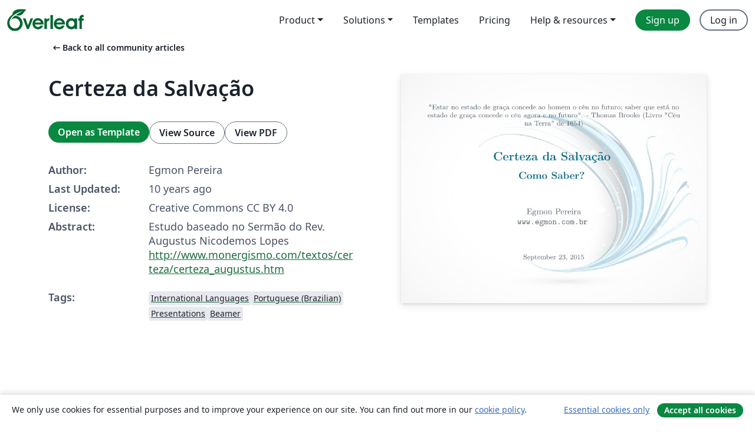

--- FILE ---
content_type: text/html; charset=utf-8
request_url: https://www.overleaf.com/articles/certeza-da-salvacao/sxrzxsvgvzdm
body_size: 16740
content:
<!DOCTYPE html><html lang="en"><head><title translate="no">Certeza da Salvação - Overleaf, Online LaTeX Editor</title><meta name="twitter:title" content="Certeza da Salvação"><meta name="og:title" content="Certeza da Salvação"><meta name="description" content="Estudo baseado no Sermão do Rev. Augustus Nicodemos Lopes
http://www.monergismo.com/textos/certeza/certeza_augustus.htm"><meta itemprop="description" content="Estudo baseado no Sermão do Rev. Augustus Nicodemos Lopes
http://www.monergismo.com/textos/certeza/certeza_augustus.htm"><meta itemprop="image" content="https://writelatex.s3.amazonaws.com/published_ver/2312.jpeg?X-Amz-Expires=14400&amp;X-Amz-Date=20260130T114751Z&amp;X-Amz-Algorithm=AWS4-HMAC-SHA256&amp;X-Amz-Credential=AKIAWJBOALPNFPV7PVH5/20260130/us-east-1/s3/aws4_request&amp;X-Amz-SignedHeaders=host&amp;X-Amz-Signature=dc4e30689d861d7bb53a49c378f98ab0ffbef4b960c64afda261b5b491d18489"><meta name="image" content="https://writelatex.s3.amazonaws.com/published_ver/2312.jpeg?X-Amz-Expires=14400&amp;X-Amz-Date=20260130T114751Z&amp;X-Amz-Algorithm=AWS4-HMAC-SHA256&amp;X-Amz-Credential=AKIAWJBOALPNFPV7PVH5/20260130/us-east-1/s3/aws4_request&amp;X-Amz-SignedHeaders=host&amp;X-Amz-Signature=dc4e30689d861d7bb53a49c378f98ab0ffbef4b960c64afda261b5b491d18489"><meta itemprop="name" content="Overleaf, the Online LaTeX Editor"><meta name="twitter:card" content="summary"><meta name="twitter:site" content="@overleaf"><meta name="twitter:description" content="An online LaTeX editor that’s easy to use. No installation, real-time collaboration, version control, hundreds of LaTeX templates, and more."><meta name="twitter:image" content="https://cdn.overleaf.com/img/ol-brand/overleaf_og_logo.png"><meta property="fb:app_id" content="400474170024644"><meta property="og:description" content="An online LaTeX editor that’s easy to use. No installation, real-time collaboration, version control, hundreds of LaTeX templates, and more."><meta property="og:image" content="https://cdn.overleaf.com/img/ol-brand/overleaf_og_logo.png"><meta property="og:type" content="website"><meta name="viewport" content="width=device-width, initial-scale=1.0, user-scalable=yes"><link rel="icon" sizes="32x32" href="https://cdn.overleaf.com/favicon-32x32.png"><link rel="icon" sizes="16x16" href="https://cdn.overleaf.com/favicon-16x16.png"><link rel="icon" href="https://cdn.overleaf.com/favicon.svg" type="image/svg+xml"><link rel="apple-touch-icon" href="https://cdn.overleaf.com/apple-touch-icon.png"><link rel="mask-icon" href="https://cdn.overleaf.com/mask-favicon.svg" color="#046530"><link rel="canonical" href="https://www.overleaf.com/articles/certeza-da-salvacao/sxrzxsvgvzdm"><link rel="manifest" href="https://cdn.overleaf.com/web.sitemanifest"><link rel="stylesheet" href="https://cdn.overleaf.com/stylesheets/main-style-1797d3b86e72e3b71ba5.css" id="main-stylesheet"><link rel="alternate" href="https://www.overleaf.com/articles/certeza-da-salvacao/sxrzxsvgvzdm" hreflang="en"><link rel="alternate" href="https://cs.overleaf.com/articles/certeza-da-salvacao/sxrzxsvgvzdm" hreflang="cs"><link rel="alternate" href="https://es.overleaf.com/articles/certeza-da-salvacao/sxrzxsvgvzdm" hreflang="es"><link rel="alternate" href="https://pt.overleaf.com/articles/certeza-da-salvacao/sxrzxsvgvzdm" hreflang="pt"><link rel="alternate" href="https://fr.overleaf.com/articles/certeza-da-salvacao/sxrzxsvgvzdm" hreflang="fr"><link rel="alternate" href="https://de.overleaf.com/articles/certeza-da-salvacao/sxrzxsvgvzdm" hreflang="de"><link rel="alternate" href="https://sv.overleaf.com/articles/certeza-da-salvacao/sxrzxsvgvzdm" hreflang="sv"><link rel="alternate" href="https://tr.overleaf.com/articles/certeza-da-salvacao/sxrzxsvgvzdm" hreflang="tr"><link rel="alternate" href="https://it.overleaf.com/articles/certeza-da-salvacao/sxrzxsvgvzdm" hreflang="it"><link rel="alternate" href="https://cn.overleaf.com/articles/certeza-da-salvacao/sxrzxsvgvzdm" hreflang="zh-CN"><link rel="alternate" href="https://no.overleaf.com/articles/certeza-da-salvacao/sxrzxsvgvzdm" hreflang="no"><link rel="alternate" href="https://ru.overleaf.com/articles/certeza-da-salvacao/sxrzxsvgvzdm" hreflang="ru"><link rel="alternate" href="https://da.overleaf.com/articles/certeza-da-salvacao/sxrzxsvgvzdm" hreflang="da"><link rel="alternate" href="https://ko.overleaf.com/articles/certeza-da-salvacao/sxrzxsvgvzdm" hreflang="ko"><link rel="alternate" href="https://ja.overleaf.com/articles/certeza-da-salvacao/sxrzxsvgvzdm" hreflang="ja"><link rel="preload" href="https://cdn.overleaf.com/js/en-json-ce4e042807bbfc9fa2cd.js" as="script" nonce="o4+6makvwxWY4yTVBLBT+w=="><script type="text/javascript" nonce="o4+6makvwxWY4yTVBLBT+w==" id="ga-loader" data-ga-token="UA-112092690-1" data-ga-token-v4="G-RV4YBCCCWJ" data-cookie-domain=".overleaf.com" data-session-analytics-id="c1d9f55e-12cc-43f8-9420-85f901fa1694">var gaSettings = document.querySelector('#ga-loader').dataset;
var gaid = gaSettings.gaTokenV4;
var gaToken = gaSettings.gaToken;
var cookieDomain = gaSettings.cookieDomain;
var sessionAnalyticsId = gaSettings.sessionAnalyticsId;
if(gaid) {
    var additionalGaConfig = sessionAnalyticsId ? { 'user_id': sessionAnalyticsId } : {};
    window.dataLayer = window.dataLayer || [];
    function gtag(){
        dataLayer.push(arguments);
    }
    gtag('js', new Date());
    gtag('config', gaid, { 'anonymize_ip': true, ...additionalGaConfig });
}
if (gaToken) {
    window.ga = window.ga || function () {
        (window.ga.q = window.ga.q || []).push(arguments);
    }, window.ga.l = 1 * new Date();
}
var loadGA = window.olLoadGA = function() {
    if (gaid) {
        var s = document.createElement('script');
        s.setAttribute('async', 'async');
        s.setAttribute('src', 'https://www.googletagmanager.com/gtag/js?id=' + gaid);
        document.querySelector('head').append(s);
    } 
    if (gaToken) {
        (function(i,s,o,g,r,a,m){i['GoogleAnalyticsObject']=r;i[r]=i[r]||function(){
        (i[r].q=i[r].q||[]).push(arguments)},i[r].l=1*new Date();a=s.createElement(o),
        m=s.getElementsByTagName(o)[0];a.async=1;a.src=g;m.parentNode.insertBefore(a,m)
        })(window,document,'script','//www.google-analytics.com/analytics.js','ga');
        ga('create', gaToken, cookieDomain.replace(/^\./, ""));
        ga('set', 'anonymizeIp', true);
        if (sessionAnalyticsId) {
            ga('set', 'userId', sessionAnalyticsId);
        }
        ga('send', 'pageview');
    }
};
// Check if consent given (features/cookie-banner)
var oaCookie = document.cookie.split('; ').find(function(cookie) {
    return cookie.startsWith('oa=');
});
if(oaCookie) {
    var oaCookieValue = oaCookie.split('=')[1];
    if(oaCookieValue === '1') {
        loadGA();
    }
}
</script><meta name="ol-csrfToken" content="8y9ArdRC-8JXr8xViuDQ8biYJS64aLXwzQjI"><meta name="ol-baseAssetPath" content="https://cdn.overleaf.com/"><meta name="ol-mathJaxPath" content="/js/libs/mathjax-3.2.2/es5/tex-svg-full.js"><meta name="ol-dictionariesRoot" content="/js/dictionaries/0.0.3/"><meta name="ol-usersEmail" content=""><meta name="ol-ab" data-type="json" content="{}"><meta name="ol-user_id"><meta name="ol-i18n" data-type="json" content="{&quot;currentLangCode&quot;:&quot;en&quot;}"><meta name="ol-ExposedSettings" data-type="json" content="{&quot;isOverleaf&quot;:true,&quot;appName&quot;:&quot;Overleaf&quot;,&quot;adminEmail&quot;:&quot;support@overleaf.com&quot;,&quot;dropboxAppName&quot;:&quot;Overleaf&quot;,&quot;ieeeBrandId&quot;:15,&quot;hasAffiliationsFeature&quot;:true,&quot;hasSamlFeature&quot;:true,&quot;samlInitPath&quot;:&quot;/saml/ukamf/init&quot;,&quot;hasLinkUrlFeature&quot;:true,&quot;hasLinkedProjectFileFeature&quot;:true,&quot;hasLinkedProjectOutputFileFeature&quot;:true,&quot;siteUrl&quot;:&quot;https://www.overleaf.com&quot;,&quot;emailConfirmationDisabled&quot;:false,&quot;maxEntitiesPerProject&quot;:2000,&quot;maxUploadSize&quot;:52428800,&quot;projectUploadTimeout&quot;:120000,&quot;recaptchaSiteKey&quot;:&quot;6LebiTwUAAAAAMuPyjA4pDA4jxPxPe2K9_ndL74Q&quot;,&quot;recaptchaDisabled&quot;:{&quot;invite&quot;:true,&quot;login&quot;:false,&quot;passwordReset&quot;:false,&quot;register&quot;:false,&quot;addEmail&quot;:false},&quot;textExtensions&quot;:[&quot;tex&quot;,&quot;latex&quot;,&quot;sty&quot;,&quot;cls&quot;,&quot;bst&quot;,&quot;bib&quot;,&quot;bibtex&quot;,&quot;txt&quot;,&quot;tikz&quot;,&quot;mtx&quot;,&quot;rtex&quot;,&quot;md&quot;,&quot;asy&quot;,&quot;lbx&quot;,&quot;bbx&quot;,&quot;cbx&quot;,&quot;m&quot;,&quot;lco&quot;,&quot;dtx&quot;,&quot;ins&quot;,&quot;ist&quot;,&quot;def&quot;,&quot;clo&quot;,&quot;ldf&quot;,&quot;rmd&quot;,&quot;lua&quot;,&quot;gv&quot;,&quot;mf&quot;,&quot;yml&quot;,&quot;yaml&quot;,&quot;lhs&quot;,&quot;mk&quot;,&quot;xmpdata&quot;,&quot;cfg&quot;,&quot;rnw&quot;,&quot;ltx&quot;,&quot;inc&quot;],&quot;editableFilenames&quot;:[&quot;latexmkrc&quot;,&quot;.latexmkrc&quot;,&quot;makefile&quot;,&quot;gnumakefile&quot;],&quot;validRootDocExtensions&quot;:[&quot;tex&quot;,&quot;Rtex&quot;,&quot;ltx&quot;,&quot;Rnw&quot;],&quot;fileIgnorePattern&quot;:&quot;**/{{__MACOSX,.git,.texpadtmp,.R}{,/**},.!(latexmkrc),*.{dvi,aux,log,toc,out,pdfsync,synctex,synctex(busy),fdb_latexmk,fls,nlo,ind,glo,gls,glg,bbl,blg,doc,docx,gz,swp}}&quot;,&quot;sentryAllowedOriginRegex&quot;:&quot;^(https://[a-z]+\\\\.overleaf.com|https://cdn.overleaf.com|https://compiles.overleafusercontent.com)/&quot;,&quot;sentryDsn&quot;:&quot;https://4f0989f11cb54142a5c3d98b421b930a@app.getsentry.com/34706&quot;,&quot;sentryEnvironment&quot;:&quot;production&quot;,&quot;sentryRelease&quot;:&quot;eb6a02eeb6186a130ed7b7b0233256e1d7dde805&quot;,&quot;hotjarId&quot;:&quot;5148484&quot;,&quot;hotjarVersion&quot;:&quot;6&quot;,&quot;enableSubscriptions&quot;:true,&quot;gaToken&quot;:&quot;UA-112092690-1&quot;,&quot;gaTokenV4&quot;:&quot;G-RV4YBCCCWJ&quot;,&quot;propensityId&quot;:&quot;propensity-001384&quot;,&quot;cookieDomain&quot;:&quot;.overleaf.com&quot;,&quot;templateLinks&quot;:[{&quot;name&quot;:&quot;Journal articles&quot;,&quot;url&quot;:&quot;/gallery/tagged/academic-journal&quot;,&quot;trackingKey&quot;:&quot;academic-journal&quot;},{&quot;name&quot;:&quot;Books&quot;,&quot;url&quot;:&quot;/gallery/tagged/book&quot;,&quot;trackingKey&quot;:&quot;book&quot;},{&quot;name&quot;:&quot;Formal letters&quot;,&quot;url&quot;:&quot;/gallery/tagged/formal-letter&quot;,&quot;trackingKey&quot;:&quot;formal-letter&quot;},{&quot;name&quot;:&quot;Assignments&quot;,&quot;url&quot;:&quot;/gallery/tagged/homework&quot;,&quot;trackingKey&quot;:&quot;homework-assignment&quot;},{&quot;name&quot;:&quot;Posters&quot;,&quot;url&quot;:&quot;/gallery/tagged/poster&quot;,&quot;trackingKey&quot;:&quot;poster&quot;},{&quot;name&quot;:&quot;Presentations&quot;,&quot;url&quot;:&quot;/gallery/tagged/presentation&quot;,&quot;trackingKey&quot;:&quot;presentation&quot;},{&quot;name&quot;:&quot;Reports&quot;,&quot;url&quot;:&quot;/gallery/tagged/report&quot;,&quot;trackingKey&quot;:&quot;lab-report&quot;},{&quot;name&quot;:&quot;CVs and résumés&quot;,&quot;url&quot;:&quot;/gallery/tagged/cv&quot;,&quot;trackingKey&quot;:&quot;cv&quot;},{&quot;name&quot;:&quot;Theses&quot;,&quot;url&quot;:&quot;/gallery/tagged/thesis&quot;,&quot;trackingKey&quot;:&quot;thesis&quot;},{&quot;name&quot;:&quot;view_all&quot;,&quot;url&quot;:&quot;/latex/templates&quot;,&quot;trackingKey&quot;:&quot;view-all&quot;}],&quot;labsEnabled&quot;:true,&quot;wikiEnabled&quot;:true,&quot;templatesEnabled&quot;:true,&quot;cioWriteKey&quot;:&quot;2530db5896ec00db632a&quot;,&quot;cioSiteId&quot;:&quot;6420c27bb72163938e7d&quot;,&quot;linkedInInsightsPartnerId&quot;:&quot;7472905&quot;}"><meta name="ol-splitTestVariants" data-type="json" content="{&quot;hotjar-marketing&quot;:&quot;default&quot;}"><meta name="ol-splitTestInfo" data-type="json" content="{&quot;hotjar-marketing&quot;:{&quot;phase&quot;:&quot;release&quot;,&quot;badgeInfo&quot;:{&quot;tooltipText&quot;:&quot;&quot;,&quot;url&quot;:&quot;&quot;}}}"><meta name="ol-algolia" data-type="json" content="{&quot;appId&quot;:&quot;SK53GL4JLY&quot;,&quot;apiKey&quot;:&quot;9ac63d917afab223adbd2cd09ad0eb17&quot;,&quot;indexes&quot;:{&quot;wiki&quot;:&quot;learn-wiki&quot;,&quot;gallery&quot;:&quot;gallery-production&quot;}}"><meta name="ol-isManagedAccount" data-type="boolean"><meta name="ol-shouldLoadHotjar" data-type="boolean"></head><body class="website-redesign" data-theme="default"><a class="skip-to-content" href="#main-content">Skip to content</a><nav class="navbar navbar-default navbar-main navbar-expand-lg website-redesign-navbar" aria-label="Primary"><div class="container-fluid navbar-container"><div class="navbar-header"><a class="navbar-brand" href="/" aria-label="Overleaf"><div class="navbar-logo"></div></a></div><button class="navbar-toggler collapsed" id="navbar-toggle-btn" type="button" data-bs-toggle="collapse" data-bs-target="#navbar-main-collapse" aria-controls="navbar-main-collapse" aria-expanded="false" aria-label="Toggle Navigation"><span class="material-symbols" aria-hidden="true" translate="no">menu</span></button><div class="navbar-collapse collapse" id="navbar-main-collapse"><ul class="nav navbar-nav navbar-right ms-auto" role="menubar"><!-- loop over header_extras--><li class="dropdown subdued" role="none"><button class="dropdown-toggle" aria-haspopup="true" aria-expanded="false" data-bs-toggle="dropdown" role="menuitem" event-tracking="menu-expand" event-tracking-mb="true" event-tracking-trigger="click" event-segmentation="{&quot;item&quot;:&quot;product&quot;,&quot;location&quot;:&quot;top-menu&quot;}">Product</button><ul class="dropdown-menu dropdown-menu-end" role="menu"><li role="none"><a class="dropdown-item" role="menuitem" href="/about/features-overview" event-tracking="menu-click" event-tracking-mb="true" event-tracking-trigger="click" event-segmentation='{"item":"premium-features","location":"top-menu"}'>Features</a></li><li role="none"><a class="dropdown-item" role="menuitem" href="/about/ai-features" event-tracking="menu-click" event-tracking-mb="true" event-tracking-trigger="click" event-segmentation='{"item":"ai-features","location":"top-menu"}'>AI</a></li></ul></li><li class="dropdown subdued" role="none"><button class="dropdown-toggle" aria-haspopup="true" aria-expanded="false" data-bs-toggle="dropdown" role="menuitem" event-tracking="menu-expand" event-tracking-mb="true" event-tracking-trigger="click" event-segmentation="{&quot;item&quot;:&quot;solutions&quot;,&quot;location&quot;:&quot;top-menu&quot;}">Solutions</button><ul class="dropdown-menu dropdown-menu-end" role="menu"><li role="none"><a class="dropdown-item" role="menuitem" href="/for/enterprises" event-tracking="menu-click" event-tracking-mb="true" event-tracking-trigger="click" event-segmentation='{"item":"enterprises","location":"top-menu"}'>For business</a></li><li role="none"><a class="dropdown-item" role="menuitem" href="/for/universities" event-tracking="menu-click" event-tracking-mb="true" event-tracking-trigger="click" event-segmentation='{"item":"universities","location":"top-menu"}'>For universities</a></li><li role="none"><a class="dropdown-item" role="menuitem" href="/for/government" event-tracking="menu-click" event-tracking-mb="true" event-tracking-trigger="click" event-segmentation='{"item":"government","location":"top-menu"}'>For government</a></li><li role="none"><a class="dropdown-item" role="menuitem" href="/for/publishers" event-tracking="menu-click" event-tracking-mb="true" event-tracking-trigger="click" event-segmentation='{"item":"publishers","location":"top-menu"}'>For publishers</a></li><li role="none"><a class="dropdown-item" role="menuitem" href="/about/customer-stories" event-tracking="menu-click" event-tracking-mb="true" event-tracking-trigger="click" event-segmentation='{"item":"customer-stories","location":"top-menu"}'>Customer stories</a></li></ul></li><li class="subdued" role="none"><a class="nav-link subdued" role="menuitem" href="/latex/templates" event-tracking="menu-click" event-tracking-mb="true" event-tracking-trigger="click" event-segmentation='{"item":"templates","location":"top-menu"}'>Templates</a></li><li class="subdued" role="none"><a class="nav-link subdued" role="menuitem" href="/user/subscription/plans" event-tracking="menu-click" event-tracking-mb="true" event-tracking-trigger="click" event-segmentation='{"item":"pricing","location":"top-menu"}'>Pricing</a></li><li class="dropdown subdued nav-item-help" role="none"><button class="dropdown-toggle" aria-haspopup="true" aria-expanded="false" data-bs-toggle="dropdown" role="menuitem" event-tracking="menu-expand" event-tracking-mb="true" event-tracking-trigger="click" event-segmentation="{&quot;item&quot;:&quot;help-and-resources&quot;,&quot;location&quot;:&quot;top-menu&quot;}">Help & resources</button><ul class="dropdown-menu dropdown-menu-end" role="menu"><li role="none"><a class="dropdown-item" role="menuitem" href="/learn" event-tracking="menu-click" event-tracking-mb="true" event-tracking-trigger="click" event-segmentation='{"item":"learn","location":"top-menu"}'>Documentation</a></li><li role="none"><a class="dropdown-item" role="menuitem" href="/for/community/resources" event-tracking="menu-click" event-tracking-mb="true" event-tracking-trigger="click" event-segmentation='{"item":"help-guides","location":"top-menu"}'>Help guides</a></li><li role="none"><a class="dropdown-item" role="menuitem" href="/about/why-latex" event-tracking="menu-click" event-tracking-mb="true" event-tracking-trigger="click" event-segmentation='{"item":"why-latex","location":"top-menu"}'>Why LaTeX?</a></li><li role="none"><a class="dropdown-item" role="menuitem" href="/blog" event-tracking="menu-click" event-tracking-mb="true" event-tracking-trigger="click" event-segmentation='{"item":"blog","location":"top-menu"}'>Blog</a></li><li role="none"><a class="dropdown-item" role="menuitem" data-ol-open-contact-form-modal="contact-us" data-bs-target="#contactUsModal" href data-bs-toggle="modal" event-tracking="menu-click" event-tracking-mb="true" event-tracking-trigger="click" event-segmentation='{"item":"contact","location":"top-menu"}'><span>Contact us</span></a></li></ul></li><!-- logged out--><!-- register link--><li class="primary" role="none"><a class="nav-link" role="menuitem" href="/register" event-tracking="menu-click" event-tracking-action="clicked" event-tracking-trigger="click" event-tracking-mb="true" event-segmentation='{"page":"/articles/certeza-da-salvacao/sxrzxsvgvzdm","item":"register","location":"top-menu"}'>Sign up</a></li><!-- login link--><li role="none"><a class="nav-link" role="menuitem" href="/login" event-tracking="menu-click" event-tracking-action="clicked" event-tracking-trigger="click" event-tracking-mb="true" event-segmentation='{"page":"/articles/certeza-da-salvacao/sxrzxsvgvzdm","item":"login","location":"top-menu"}'>Log in</a></li><!-- projects link and account menu--></ul></div></div></nav><main class="gallery content content-page" id="main-content"><div class="container"><div class="row previous-page-link-container"><div class="col-lg-6"><a class="previous-page-link" href="/articles"><span class="material-symbols material-symbols-rounded" aria-hidden="true" translate="no">arrow_left_alt</span>Back to all community articles</a></div></div><div class="row"><div class="col-md-6 template-item-left-section"><div class="row"><div class="col-md-12"><div class="gallery-item-title"><h1 class="h2">Certeza da Salvação</h1></div></div></div><div class="row cta-links-container"><div class="col-md-12 cta-links"><a class="btn btn-primary cta-link" href="/project/new/template/2312?id=3304689&amp;mainFile=Feathertheme.tex&amp;templateName=Certeza+da+Salva%C3%A7%C3%A3o&amp;texImage=texlive-full%3A2025.1" event-tracking-mb="true" event-tracking="gallery-open-template" event-tracking-trigger="click">Open as Template</a><button class="btn btn-secondary cta-link" data-bs-toggle="modal" data-bs-target="#modalViewSource" event-tracking-mb="true" event-tracking="gallery-view-source" event-tracking-trigger="click">View Source</button><a class="btn btn-secondary cta-link" href="/articles/certeza-da-salvacao/sxrzxsvgvzdm.pdf" target="_blank" event-tracking-mb="true" event-tracking="gallery-download-pdf" event-tracking-trigger="click">View PDF</a></div></div><div class="template-details-container"><div class="template-detail"><div><b>Author:</b></div><div>Egmon Pereira</div></div><div class="template-detail"><div><b>Last Updated:</b></div><div><span data-bs-toggle="tooltip" data-bs-placement="bottom" data-timestamp-for-title="1442968590">10 years ago</span></div></div><div class="template-detail"><div><b>License:</b></div><div>Creative Commons CC BY 4.0</div></div><div class="template-detail"><div><b>Abstract:</b></div><div class="gallery-abstract" data-ol-mathjax><p>Estudo baseado no Sermão do Rev. Augustus Nicodemos Lopes
<a href="http://www.monergismo.com/textos/certeza/certeza_augustus.htm" rel="nofollow">http://www.monergismo.com/textos/certeza/certeza_augustus.htm</a></p></div></div><div class="template-detail tags"><div><b>Tags:</b></div><div><div class="badge-link-list"><a class="badge-link badge-link-light" href="/gallery/tagged/international-languages"><span class="badge text-dark bg-light"><span class="badge-content" data-badge-tooltip data-bs-placement="bottom" data-bs-title="International Languages">International Languages</span></span></a><a class="badge-link badge-link-light" href="/gallery/tagged/portuguese-brazilian"><span class="badge text-dark bg-light"><span class="badge-content" data-badge-tooltip data-bs-placement="bottom" data-bs-title="Portuguese (Brazilian)">Portuguese (Brazilian)</span></span></a><a class="badge-link badge-link-light" href="/gallery/tagged/presentation"><span class="badge text-dark bg-light"><span class="badge-content" data-badge-tooltip data-bs-placement="bottom" data-bs-title="Presentations">Presentations</span></span></a><a class="badge-link badge-link-light" href="/gallery/tagged/beamer"><span class="badge text-dark bg-light"><span class="badge-content" data-badge-tooltip data-bs-placement="bottom" data-bs-title="Beamer">Beamer</span></span></a></div></div></div></div></div><div class="col-md-6 template-item-right-section"><div class="entry"><div class="row"><div class="col-md-12"><div class="gallery-large-pdf-preview"><img src="https://writelatex.s3.amazonaws.com/published_ver/2312.jpeg?X-Amz-Expires=14400&amp;X-Amz-Date=20260130T114751Z&amp;X-Amz-Algorithm=AWS4-HMAC-SHA256&amp;X-Amz-Credential=AKIAWJBOALPNFPV7PVH5/20260130/us-east-1/s3/aws4_request&amp;X-Amz-SignedHeaders=host&amp;X-Amz-Signature=dc4e30689d861d7bb53a49c378f98ab0ffbef4b960c64afda261b5b491d18489" alt="Certeza da Salvação"></div></div></div></div></div></div><div class="row section-row"><div class="col-md-12"><div class="begin-now-card"><div class="card card-pattern"><div class="card-body"><p class="dm-mono"><span class="font-size-display-xs"><span class="text-purple-bright">\begin</span><wbr><span class="text-green-bright">{</span><span>now</span><span class="text-green-bright">}</span></span></p><p>Discover why over 25 million people worldwide trust Overleaf with their work.</p><p class="card-links"><a class="btn btn-primary card-link" href="/register">Sign up for free</a><a class="btn card-link btn-secondary" href="/user/subscription/plans">Explore all plans</a></p></div></div></div></div></div></div></main><div class="modal fade" id="modalViewSource" tabindex="-1" role="dialog" aria-labelledby="modalViewSourceTitle" aria-hidden="true"><div class="modal-dialog" role="document"><div class="modal-content"><div class="modal-header"><h3 class="modal-title" id="modalViewSourceTitle">Source</h3><button class="btn-close" type="button" data-bs-dismiss="modal" aria-label="Close"></button></div><div class="modal-body"><pre><code>\documentclass[10pt]{beamer}
\usetheme[
%%% option passed to the outer theme
%    progressstyle=fixedCircCnt,   % fixedCircCnt, movingCircCnt (moving is deault)
  ]{Feather}
  
% If you want to change the colors of the various elements in the theme, edit and uncomment the following lines

% Change the bar colors:
%\setbeamercolor{Feather}{fg=red!20,bg=red}

% Change the color of the structural elements:
%\setbeamercolor{structure}{fg=red}

% Change the frame title text color:
%\setbeamercolor{frametitle}{fg=blue}

% Change the normal text color background:
%\setbeamercolor{normal text}{fg=black,bg=gray!10}

%-------------------------------------------------------
% INCLUDE PACKAGES
%-------------------------------------------------------

\usepackage[utf8]{inputenc}
\usepackage[english]{babel}
\usepackage[T1]{fontenc}
\usepackage{helvet}

%-------------------------------------------------------
% DEFFINING AND REDEFINING COMMANDS
%-------------------------------------------------------

% colored hyperlinks
\newcommand{\chref}[2]{
  \href{#1}{{\usebeamercolor[bg]{Feather}#2}}
}

%-------------------------------------------------------
% INFORMATION IN THE TITLE PAGE
%-------------------------------------------------------

\title[Certeza da Salvação] % [] is optional - is placed on the bottom of the sidebar on every slide
{ % is placed on the title page
      \textbf{Certeza da Salvação}
}

\subtitle[Certeza da Salvação]
{
      \textbf{Como Saber?}
}

\author[Egmon Pereira]
{      Egmon Pereira \\
      {\ttfamily www.egmon.com.br}
}

\institute[]
{
       &quot;Estar no estado de graça concede ao homem o céu no futuro; saber que está no estado de graça concede o céu agora e no futuro&quot;. - Thomas Brooks (Livro &quot;Céu na Terra&quot; de 1654)
  
  %there must be an empty line above this line - otherwise some unwanted space is added between the university and the country (I do not know why;( )
}

%\date{\today}

%-------------------------------------------------------
% THE BODY OF THE PRESENTATION
%-------------------------------------------------------

\begin{document}

%-------------------------------------------------------
% THE TITLEPAGE
%-------------------------------------------------------

{\1% % this is the name of the PDF file for the background
\begin{frame}[plain,noframenumbering] % the plain option removes the header from the title page, noframenumbering removes the numbering of this frame only
  \titlepage % call the title page information from above
\end{frame}}


%-------------------------------------------------------
\section{Introdução}
%-------------------------------------------------------
\subsection{Minhas Dúvidas}
\begin{frame}{Introdução}{Minhas Dúvidas}
%-------------------------------------------------------

  \begin{itemize}
  \LARGE
    \item Como eu sei que estou salvo?
    \pause
    \item Como eu sei que a minha fé é a fé que salva?
    \pause
    \item Como é que eu sei que de fato participo de Cristo?
    \pause
    \item De que forma eu sei que estou salvo? 
    \pause
    \item É pela minha razão ou pela minha fé?
   \end{itemize}
\end{frame}

%-------------------------------------------------------
\section{Textos Bíblicos}
%-------------------------------------------------------
\begin{frame}{Textos Bíblicos}
%-------------------------------------------------------

\begin{block}{}
\LARGE
  \begin{itemize}
    \item João 6:37
    \pause
    \item Hebreus 6.11
    \pause
    \item II Pd.1.10
    \pause
    \item Romanos 8.36-39
    \pause
    \item Jo 10.28
    \pause
    \item Ef 1.13-14
   
  \end{itemize}
\end{block}
\end{frame}

%-------------------------------------------------------
\begin{frame}{Como Saber se sou Salvo?}
%-------------------------------------------------------
  \LARGE
  \centering
  \begin{itemize}
\item Essa questão que não era uma questão nova..
  
\begin{itemize}
\Large
\item A capacidade da razão em compreender, analisar e chegar a uma conclusão
\pause
\item A fé, que era um reino completamente diferente. 

\end{itemize}
\end{itemize}
\end{frame}
     


%-------------------------------------------------------
\begin{frame}{Qual a base dessa Certeza?}
%-------------------------------------------------------
  \LARGE
  \centering
  \begin{itemize}
\item A base e a convicção da salvação é externa, é a obra de Cristo na cruz do Calvário, que é suficiente para salvar todo aquele que crê, como está revelado na Escritura.
  \pause
\item Essa é a base, não somente da salvação, mas da certeza da Salvação. 
  \end{itemize}
\end{frame}
     
\begin{frame}{Para quê ter essa Certeza?}
\centering
\LARGE
A certeza da Salvação nos dá coragem para irmos além das portas da Igreja para enfrentar o mundo aplicando a Palavra de Deus em todos os aspectos da vida. 
\end{frame}

\begin{frame}{E quem não tem a Certeza?}
\LARGE
\begin{block}{Thomas Goodwin - Livro &quot;Fé Justificadora&quot; escreve:}

&quot;Aquele ato de fé que justifica o pecador é diferente da convicção absoluta de que ele tem a vida eterna, \pause e portanto esta fé pode existir sem a convicção, já que a fé não contém necessariamente uma certeza inabalável inerente em si mesma; 
\end{block}
\end{frame}

\begin{frame}{E quem não tem a Certeza?}
\LARGE
\begin{block}{Thomas Goodwin - Livro &quot;Fé Justificadora&quot; escreve:}
quando se afirma que somente os que têm plena e inabalável certeza de salvação são crentes verdadeiros, condena-se uma geração inteira de justos cuja fé, quer seja por causa da fraqueza ou por várias tentações, nunca chegaram a atingir um nível inabalável,

\end{block}
\end{frame}

\begin{frame}{E quem não tem a Certeza?}
\LARGE
\begin{block}{Thomas Goodwin - Livro &quot;Fé Justificadora&quot; escreve:}
 mas que entretanto apega-se a Cristo de todo coração e caminha obedientemente em Seus mandamentos. \pause O principal ato da fé não é certeza ou convicção plena, visto que a fé reside na vontade do homem e que é pelo consentimento deste que ele se une a Cristo. 

\end{block}
\end{frame}

\begin{frame}{E quem não tem a Certeza?}
\LARGE
\begin{block}{Thomas Goodwin - Livro &quot;Fé Justificadora&quot; escreve:}
A fé não reside primariamente no intelecto. \pause Certeza da salvação é o selo que vem confirmar o que a fé fez e portanto vem depois dela&quot;.

\end{block}
\end{frame}

\begin{frame}{E quem não tem a Certeza?}
\LARGE
\begin{block}{Confissão de Fé capítulo XVIII parágrafo terceiro diz:}
&quot;Esta segurança infalível não pertence de tal modo à essência da fé, que um verdadeiro crente, antes de possuí-la, não tenha de esperar muito e lutar com muitas dificuldades; 
\end{block}
\end{frame}

\begin{frame}{E quem não tem a Certeza?}
\LARGE
\begin{block}{Confissão de Fé capítulo XVIII parágrafo terceiro diz:}
contudo, sendo pelo Espírito habilitado a conhecer as coisas que lhe são livremente dadas por Deus, ele pode alcançá-la sem revelação extraordinária, no devido uso dos meios ordinários. 

\end{block}
\end{frame}

\begin{frame}{E quem não tem a Certeza?}
\LARGE
\begin{block}{Confissão de Fé capítulo XVIII parágrafo terceiro diz:}
É, pois, dever de todo o fiel fazer toda a diligência para tornar certas a sua vocação e eleição, a fim de que por esse modo seja o seu coração no Espírito Santo confirmado em paz e gozo, em amor e gratidão para com Deus,


\end{block}
\end{frame}
\begin{frame}{E quem não tem a Certeza?}
\LARGE
\begin{block}{Confissão de Fé capítulo XVIII parágrafo terceiro diz:}
em firmeza e alegria nos deveres da obediência que são os frutos próprios desta segurança.\\
\pause
Este privilégio está, pois, muito longe de predispor os homens à negligência.&quot;\\

\textit{Confissão de Fé de Westmisnter - XVIII}

\end{block}
\end{frame}

\begin{frame}{Como ter essa certeza então?}
\LARGE
\begin{block}{Certeza de salvação não vem simplesmente de...}
\begin{itemize}
\item Um ato onde você levanta a sua mão;
\pause
\item Uma decisão a favor de Cristo;
\end{itemize}

\end{block}
\end{frame}

\begin{frame}{Como ter essa certeza então?}
\LARGE
\begin{itemize}
\item A certeza da salvação para uma pessoa é o resultado da sua fé, porém, fé ativa. 
\pause
\item A fé \textbf{não} é algo do intelecto, mas é centralizada no coração, e se é no coração, deve mover o homem, a suas emoções, a sua vontade, modificar a sua conduta e produzir frutos dignos de arrependimento. 

\end{itemize}
\end{frame}

\begin{frame}{Como ter essa certeza então?}
\LARGE
\begin{block}{Thomas Brooks escreveu: no livro &quot;Céu na Terra&quot;}
\centering
&quot;...certeza da salvação não faz parte da essência do ser um cristão&quot;, \pause (...) &quot;entretanto a fé a seu tempo, por si mesma se erguerá e progredirá até a plena convicção&quot;.

\end{block}
\end{frame}

\begin{frame}{Como ter essa certeza então?}
\LARGE
\begin{block}{Confissão de Fé de Westminster, capítulo XIV no parágrafo III.}
A fé salvadora &quot; é de diferentes graus: é fraca ou forte, pode ser muitas vezes e de muitos modos assaltada e enfraquecida, mas sempre alcança a vitória, desenvolvendo-se em muitos até à plena segurança em Cristo, que é tanto o Autor como o Consumador da fé.&quot; 

\end{block}
\end{frame}

\begin{frame}{Como ter essa certeza então?}
\LARGE
\begin{itemize}
\item A pergunta:\textbf{ &quot;você tem certeza de salvação?&quot;} não faz sentido quando vamos evangelizar alguém.
\pause 
\item Os testes para saber se alguém tem ou não a salvação não pode ser apenas uma confissão, embora isso seja importante, mas é a vida e o propósito de se seguir a Jesus.
\end{itemize}
\end{frame}

\begin{frame}{Como ter essa certeza então?}
\LARGE
É preciso encorajar o novo convertido a progredir, crescer na sua confiança inicial em Jesus até alcançar esta plena certeza da sua Salvação. 
\end{frame}

\begin{frame}{Como ter essa certeza então?}
\LARGE
\begin{block}{A fé salvadora deve sempre ser acompanhada de:}
\begin{enumerate}
\item Santidade de vida; 
\pause
\item Mudanças de atitude e comportamento; 
\pause
\item Evidências na vida da pessoa.
\end{enumerate} 

\end{block}
\end{frame}

\begin{frame}{E quando ao Cristão &quot;desviado&quot;?}
\LARGE
\begin{block}{Imagine a seguinte situação:}
\centering{\textit{&quot;Um pastor se encontra em profunda depressão, e está incerto do seu relacionamento com Deus.&quot;}}

\end{block}
\pause
O que dizer da certeza da Salvação desse Pastor???

\end{frame}

\begin{frame}{E quanto ao Cristão &quot;desviado&quot;?}
\LARGE
\begin{itemize}
\item &quot;A pessoa pode ser um crente verdadeiro cuja fé tenha diminuído;
\pause
\item Por que? \pause Porque negligenciou os meios chamados &quot;\textbf{Meios Ordinários}&quot;, através dos quais o Espírito produz a convicção, e se a pessoa os abandona, ela não pode ter certeza do seu relacionamento com Deus. 

\end{itemize}
\end{frame}

\begin{frame}{E quanto ao Cristão &quot;desviado&quot;?}

\begin{block}{Negligenciou...}
\begin{enumerate}
\LARGE
\item Os meios de graça, 
\pause
\item O estudo da Palavra,
\pause 
\item A oração,
\pause
\item O atendimento aos cultos, 
\pause
\item O ouvir a Palavra de Deus pregada. 
\end{enumerate}
\end{block}
\end{frame}

\begin{frame}{Tenho certeza que sou salvo!}
\LARGE
\begin{block}{Em Romanos 8:14, lemos assim:}
 &quot;Pois todos os que são guiados pelo Espírito de Deus são filhos de Deus.&quot; 
 \end{block}
 \pause 
 \begin{block}{}
Então, se você é guiado pelo Espírito, e tem as evidências desse andar no Espírito, então você chega à conclusão de que é salvo.
\end{block}
\pause
\begin{block}{}
\begin{itemize}
\item Romanos 8:16
\end{itemize}
\end{block}
\end{frame}

\begin{frame}{Incoerência?}
\begin{block}{}
\LARGE
&quot;Já que a certeza de salvação está ligada à santificação, quando é que o crente vai ter certeza de salvação? Uma vez que ele nunca poderá chegar à plena certeza já que a santificação é um processo...&quot;
\end{block}
\end{frame}

\begin{frame}{Tenho certeza que sou salvo!}
\begin{block}{}
\LARGE
&quot;Não significa que você tem que ser plenamente santificado, para você ter certeza de salvação. Significa que a partir do momento em que você tem os sinais externos mínimos e básicos da operação da Graça de Deus, você passa a ter certeza de salvação.&quot;
\end{block}
\end{frame}

\begin{frame}{Tenho certeza que sou salvo!}
\begin{block}{}
\LARGE
&quot;A certeza da Salvação na minha vida não é uma voz audível, mas é um raio de glória enchendo minha alma da presença de Deus; do Deus que é luz, vida, amor, e liberdade.&quot;
\end{block}
\end{frame}

\begin{frame}{Tenho certeza que sou salvo!}
\LARGE
\begin{block}{William Guthrie, escreve:}
 &quot;A Certeza da Salvação é obtida através da seguinte argumentação: \textbf{quem crê em Cristo jamais será condenado, eu creio em Cristo, logo jamais serei condenado}&quot;,

\end{block}
\end{frame}

\begin{frame}{Tenho certeza que sou salvo!}
\LARGE
\begin{block}{Richard Sibbes escreve:}
&quot;Eu sei que creio porque o Espírito Santo impele a minha alma a isto, porém a forma mais comum de conhecermos o nosso estado diante de Deus é deduzindo a causa a partir dos efeitos&quot;.

\end{block}
\end{frame}

\begin{frame}{Tenho certeza que sou salvo!}
\LARGE
\begin{block}{Confissão de Fé capítulo XVIII verso dois.}
&quot;Esta certeza não é uma simples persuasão conjectural e provável, fundada numa esperança falha, mas uma segurança infalível da fé, fundada na divina verdade das promessas de salvação,
\end{block}
\end{frame}

\begin{frame}{Tenho certeza que sou salvo!}
\LARGE
\begin{block}{Confissão de Fé capítulo XVIII verso dois.}
na evidência interna daquelas graças nas quais essas promessas são feitas, e no testemunho do Espírito de adoção que testifica com os nossos espíritos que somos filhos de Deus&quot;.

\end{block}
\end{frame}

\begin{frame}{Tenho certeza que sou salvo!}

\begin{block}{Para ter certeza plena de salvação, precisamos:}
\begin{itemize}
\Large
\item Saber que essa certeza é um privilégio daqueles que querem andar no caminho de Jesus. 
\pause
\item As boas obras, feitas como resultado dessa obediência, vêm fortalecer a plena segurança da salvação. 
\pause
\item Por outro lado, a obediência que se traduz em obra, já é fruto da convicção e da segurança de salvação que a pessoa possui. 
\end{itemize}
\end{block}
\end{frame}

\begin{frame}{CONCLUSÃO}
\LARGE
\begin{block}{1 João 2.1-6}
Meus filhinhos, estas coisas vos escrevo, para que não pequeis; e, se alguém pecar, temos um Advogado para com o Pai, Jesus Cristo, o justo.
E ele é a propiciação pelos nossos pecados, e não somente pelos nossos, mas também pelos de todo o mundo.
\end{block}
\end{frame}

\begin{frame}{CONCLUSÃO}
\LARGE
\begin{block}{1 João 2.1-6}
E nisto sabemos que o conhecemos: se guardarmos os seus mandamentos.
Aquele que diz: Eu conheço-o, e não guarda os seus mandamentos, é mentiroso, e nele não está a verdade.
\end{block}
\end{frame}

\begin{frame}{CONCLUSÃO}
\LARGE
\begin{block}{1 João 2.1-6}
Mas qualquer que guarda a sua palavra, o amor de Deus está nele verdadeiramente aperfeiçoado; nisto conhecemos que estamos nele.
Aquele que diz que está nele, também deve andar como ele andou.
\end{block}
\end{frame}


{\1
\begin{frame}[plain,noframenumbering]
  \finalpage{\Huge FIM}
\end{frame}}

\end{document} </code></pre></div><div class="modal-footer"><button class="btn btn-secondary" type="button" data-bs-dismiss="modal">Close</button></div></div></div></div><footer class="fat-footer hidden-print website-redesign-fat-footer"><div class="fat-footer-container"><div class="fat-footer-sections"><div class="footer-section" id="footer-brand"><a class="footer-brand" href="/" aria-label="Overleaf"></a></div><div class="footer-section"><h2 class="footer-section-heading">About</h2><ul class="list-unstyled"><li><a href="/about">About us</a></li><li><a href="https://digitalscience.pinpointhq.com/">Careers</a></li><li><a href="/blog">Blog</a></li></ul></div><div class="footer-section"><h2 class="footer-section-heading">Solutions</h2><ul class="list-unstyled"><li><a href="/for/enterprises">For business</a></li><li><a href="/for/universities">For universities</a></li><li><a href="/for/government">For government</a></li><li><a href="/for/publishers">For publishers</a></li><li><a href="/about/customer-stories">Customer stories</a></li></ul></div><div class="footer-section"><h2 class="footer-section-heading">Learn</h2><ul class="list-unstyled"><li><a href="/learn/latex/Learn_LaTeX_in_30_minutes">Learn LaTeX in 30 minutes</a></li><li><a href="/latex/templates">Templates</a></li><li><a href="/events/webinars">Webinars</a></li><li><a href="/learn/latex/Tutorials">Tutorials</a></li><li><a href="/learn/latex/Inserting_Images">How to insert images</a></li><li><a href="/learn/latex/Tables">How to create tables</a></li></ul></div><div class="footer-section"><h2 class="footer-section-heading">Pricing</h2><ul class="list-unstyled"><li><a href="/user/subscription/plans?itm_referrer=footer-for-indv">For individuals</a></li><li><a href="/user/subscription/plans?plan=group&amp;itm_referrer=footer-for-groups">For groups and organizations</a></li><li><a href="/user/subscription/plans?itm_referrer=footer-for-students#student-annual">For students</a></li></ul></div><div class="footer-section"><h2 class="footer-section-heading">Get involved</h2><ul class="list-unstyled"><li><a href="https://forms.gle/67PSpN1bLnjGCmPQ9">Let us know what you think</a></li></ul></div><div class="footer-section"><h2 class="footer-section-heading">Help</h2><ul class="list-unstyled"><li><a href="/learn">Documentation </a></li><li><a href="/contact">Contact us </a></li><li><a href="https://status.overleaf.com/">Website status</a></li></ul></div></div><div class="fat-footer-base"><div class="fat-footer-base-section fat-footer-base-meta"><div class="fat-footer-base-item"><div class="fat-footer-base-copyright">© 2026 Overleaf</div><a href="/legal">Privacy and Terms</a><a href="https://www.digital-science.com/security-certifications/">Compliance</a></div><ul class="fat-footer-base-item list-unstyled fat-footer-base-language"><li class="dropdown dropup subdued language-picker" dropdown><button class="btn btn-link btn-inline-link" id="language-picker-toggle" dropdown-toggle data-ol-lang-selector-tooltip data-bs-toggle="dropdown" aria-haspopup="true" aria-expanded="false" aria-label="Select Language" tooltip="Language" title="Language"><span class="material-symbols" aria-hidden="true" translate="no">translate</span>&nbsp;<span class="language-picker-text">English</span></button><ul class="dropdown-menu dropdown-menu-sm-width" role="menu" aria-labelledby="language-picker-toggle"><li class="dropdown-header">Language</li><li class="lng-option"><a class="menu-indent dropdown-item active" href="https://www.overleaf.com/articles/certeza-da-salvacao/sxrzxsvgvzdm" role="menuitem" aria-selected="true">English<span class="material-symbols dropdown-item-trailing-icon" aria-hidden="true" translate="no">check</span></a></li><li class="lng-option"><a class="menu-indent dropdown-item" href="https://cs.overleaf.com/articles/certeza-da-salvacao/sxrzxsvgvzdm" role="menuitem" aria-selected="false">Čeština</a></li><li class="lng-option"><a class="menu-indent dropdown-item" href="https://es.overleaf.com/articles/certeza-da-salvacao/sxrzxsvgvzdm" role="menuitem" aria-selected="false">Español</a></li><li class="lng-option"><a class="menu-indent dropdown-item" href="https://pt.overleaf.com/articles/certeza-da-salvacao/sxrzxsvgvzdm" role="menuitem" aria-selected="false">Português</a></li><li class="lng-option"><a class="menu-indent dropdown-item" href="https://fr.overleaf.com/articles/certeza-da-salvacao/sxrzxsvgvzdm" role="menuitem" aria-selected="false">Français</a></li><li class="lng-option"><a class="menu-indent dropdown-item" href="https://de.overleaf.com/articles/certeza-da-salvacao/sxrzxsvgvzdm" role="menuitem" aria-selected="false">Deutsch</a></li><li class="lng-option"><a class="menu-indent dropdown-item" href="https://sv.overleaf.com/articles/certeza-da-salvacao/sxrzxsvgvzdm" role="menuitem" aria-selected="false">Svenska</a></li><li class="lng-option"><a class="menu-indent dropdown-item" href="https://tr.overleaf.com/articles/certeza-da-salvacao/sxrzxsvgvzdm" role="menuitem" aria-selected="false">Türkçe</a></li><li class="lng-option"><a class="menu-indent dropdown-item" href="https://it.overleaf.com/articles/certeza-da-salvacao/sxrzxsvgvzdm" role="menuitem" aria-selected="false">Italiano</a></li><li class="lng-option"><a class="menu-indent dropdown-item" href="https://cn.overleaf.com/articles/certeza-da-salvacao/sxrzxsvgvzdm" role="menuitem" aria-selected="false">简体中文</a></li><li class="lng-option"><a class="menu-indent dropdown-item" href="https://no.overleaf.com/articles/certeza-da-salvacao/sxrzxsvgvzdm" role="menuitem" aria-selected="false">Norsk</a></li><li class="lng-option"><a class="menu-indent dropdown-item" href="https://ru.overleaf.com/articles/certeza-da-salvacao/sxrzxsvgvzdm" role="menuitem" aria-selected="false">Русский</a></li><li class="lng-option"><a class="menu-indent dropdown-item" href="https://da.overleaf.com/articles/certeza-da-salvacao/sxrzxsvgvzdm" role="menuitem" aria-selected="false">Dansk</a></li><li class="lng-option"><a class="menu-indent dropdown-item" href="https://ko.overleaf.com/articles/certeza-da-salvacao/sxrzxsvgvzdm" role="menuitem" aria-selected="false">한국어</a></li><li class="lng-option"><a class="menu-indent dropdown-item" href="https://ja.overleaf.com/articles/certeza-da-salvacao/sxrzxsvgvzdm" role="menuitem" aria-selected="false">日本語</a></li></ul></li></ul></div><div class="fat-footer-base-section fat-footer-base-social"><div class="fat-footer-base-item"><a class="fat-footer-social x-logo" href="https://x.com/overleaf"><svg xmlns="http://www.w3.org/2000/svg" viewBox="0 0 1200 1227" height="25"><path d="M714.163 519.284L1160.89 0H1055.03L667.137 450.887L357.328 0H0L468.492 681.821L0 1226.37H105.866L515.491 750.218L842.672 1226.37H1200L714.137 519.284H714.163ZM569.165 687.828L521.697 619.934L144.011 79.6944H306.615L611.412 515.685L658.88 583.579L1055.08 1150.3H892.476L569.165 687.854V687.828Z"></path></svg><span class="visually-hidden">Overleaf on X</span></a><a class="fat-footer-social facebook-logo" href="https://www.facebook.com/overleaf.editor"><svg xmlns="http://www.w3.org/2000/svg" viewBox="0 0 666.66668 666.66717" height="25"><defs><clipPath id="a" clipPathUnits="userSpaceOnUse"><path d="M0 700h700V0H0Z"></path></clipPath></defs><g clip-path="url(#a)" transform="matrix(1.33333 0 0 -1.33333 -133.333 800)"><path class="background" d="M0 0c0 138.071-111.929 250-250 250S-500 138.071-500 0c0-117.245 80.715-215.622 189.606-242.638v166.242h-51.552V0h51.552v32.919c0 85.092 38.508 124.532 122.048 124.532 15.838 0 43.167-3.105 54.347-6.211V81.986c-5.901.621-16.149.932-28.882.932-40.993 0-56.832-15.528-56.832-55.9V0h81.659l-14.028-76.396h-67.631v-171.773C-95.927-233.218 0-127.818 0 0" fill="#0866ff" transform="translate(600 350)"></path><path class="text" d="m0 0 14.029 76.396H-67.63v27.019c0 40.372 15.838 55.899 56.831 55.899 12.733 0 22.981-.31 28.882-.931v69.253c-11.18 3.106-38.509 6.212-54.347 6.212-83.539 0-122.048-39.441-122.048-124.533V76.396h-51.552V0h51.552v-166.242a250.559 250.559 0 0 1 60.394-7.362c10.254 0 20.358.632 30.288 1.831V0Z" fill="#fff" transform="translate(447.918 273.604)"></path></g></svg><span class="visually-hidden">Overleaf on Facebook</span></a><a class="fat-footer-social linkedin-logo" href="https://www.linkedin.com/company/writelatex-limited"><svg xmlns="http://www.w3.org/2000/svg" viewBox="0 0 72 72" height="25"><g fill="none" fill-rule="evenodd"><path class="background" fill="#2867b2" d="M8 72h56a8 8 0 0 0 8-8V8a8 8 0 0 0-8-8H8a8 8 0 0 0-8 8v56a8 8 0 0 0 8 8"></path><path class="text" fill="#FFF" d="M62 62H51.316V43.802c0-4.99-1.896-7.777-5.845-7.777-4.296 0-6.54 2.901-6.54 7.777V62H28.632V27.333H38.93v4.67s3.096-5.729 10.453-5.729c7.353 0 12.617 4.49 12.617 13.777zM16.35 22.794c-3.508 0-6.35-2.864-6.35-6.397C10 12.864 12.842 10 16.35 10c3.507 0 6.347 2.864 6.347 6.397 0 3.533-2.84 6.397-6.348 6.397ZM11.032 62h10.736V27.333H11.033V62"></path></g></svg><span class="visually-hidden">Overleaf on LinkedIn</span></a></div></div></div></div></footer><section class="cookie-banner hidden-print hidden" aria-label="Cookie banner"><div class="cookie-banner-content">We only use cookies for essential purposes and to improve your experience on our site. You can find out more in our <a href="/legal#Cookies">cookie policy</a>.</div><div class="cookie-banner-actions"><button class="btn btn-link btn-sm" type="button" data-ol-cookie-banner-set-consent="essential">Essential cookies only</button><button class="btn btn-primary btn-sm" type="button" data-ol-cookie-banner-set-consent="all">Accept all cookies</button></div></section><div class="modal fade" id="contactUsModal" tabindex="-1" aria-labelledby="contactUsModalLabel" data-ol-contact-form-modal="contact-us"><div class="modal-dialog"><form name="contactForm" data-ol-async-form data-ol-contact-form data-ol-contact-form-with-search="true" role="form" aria-label="Contact us" action="/support"><input name="inbox" type="hidden" value="support"><div class="modal-content"><div class="modal-header"><h4 class="modal-title" id="contactUsModalLabel">Get in touch</h4><button class="btn-close" type="button" data-bs-dismiss="modal" aria-label="Close"><span aria-hidden="true"></span></button></div><div class="modal-body"><div data-ol-not-sent><div class="modal-form-messages"><div class="form-messages-bottom-margin" data-ol-form-messages-new-style="" role="alert"></div><div class="notification notification-type-error" hidden data-ol-custom-form-message="error_performing_request" role="alert" aria-live="polite"><div class="notification-icon"><span class="material-symbols" aria-hidden="true" translate="no">error</span></div><div class="notification-content text-left">Something went wrong. Please try again..</div></div></div><label class="form-label" for="contact-us-email-958">Email</label><div class="mb-3"><input class="form-control" name="email" id="contact-us-email-958" required type="email" spellcheck="false" maxlength="255" value="" data-ol-contact-form-email-input></div><div class="form-group"><label class="form-label" for="contact-us-subject-958">Subject</label><div class="mb-3"><input class="form-control" name="subject" id="contact-us-subject-958" required autocomplete="off" maxlength="255"><div data-ol-search-results-wrapper hidden><ul class="dropdown-menu contact-suggestions-dropdown show" data-ol-search-results aria-role="region" aria-label="Help articles matching your subject"><li class="dropdown-header">Have you checked our <a href="/learn/kb" target="_blank">knowledge base</a>?</li><li><hr class="dropdown-divider"></li><div data-ol-search-results-container></div></ul></div></div></div><label class="form-label" for="contact-us-sub-subject-958">What do you need help with?</label><div class="mb-3"><select class="form-select" name="subSubject" id="contact-us-sub-subject-958" required autocomplete="off"><option selected disabled>Please select…</option><option>Using LaTeX</option><option>Using the Overleaf Editor</option><option>Using Writefull</option><option>Logging in or managing your account</option><option>Managing your subscription</option><option>Using premium features</option><option>Contacting the Sales team</option><option>Other</option></select></div><label class="form-label" for="contact-us-project-url-958">Affected project URL (Optional)</label><div class="mb-3"><input class="form-control" name="projectUrl" id="contact-us-project-url-958"></div><label class="form-label" for="contact-us-message-958">Let us know how we can help</label><div class="mb-3"><textarea class="form-control contact-us-modal-textarea" name="message" id="contact-us-message-958" required type="text"></textarea></div><div class="mb-3 d-none"><label class="visually-hidden" for="important-message">Important message</label><input class="form-control" name="important_message" id="important-message"></div></div><div class="mt-2" data-ol-sent hidden><h5 class="message-received">Message received</h5><p>Thanks for getting in touch. Our team will get back to you by email as soon as possible.</p><p>Email:&nbsp;<span data-ol-contact-form-thank-you-email></span></p></div></div><div class="modal-footer" data-ol-not-sent><button class="btn btn-primary" type="submit" data-ol-disabled-inflight event-tracking="form-submitted-contact-us" event-tracking-mb="true" event-tracking-trigger="click" event-segmentation="{&quot;location&quot;:&quot;contact-us-form&quot;}"><span data-ol-inflight="idle">Send message</span><span hidden data-ol-inflight="pending">Sending&hellip;</span></button></div></div></form></div></div></body><script type="text/javascript" nonce="o4+6makvwxWY4yTVBLBT+w==" src="https://cdn.overleaf.com/js/runtime-08e82478f7bb2bab22d4.js"></script><script type="text/javascript" nonce="o4+6makvwxWY4yTVBLBT+w==" src="https://cdn.overleaf.com/js/27582-79e5ed8c65f6833386ec.js"></script><script type="text/javascript" nonce="o4+6makvwxWY4yTVBLBT+w==" src="https://cdn.overleaf.com/js/35214-9965ed299d73b5630a19.js"></script><script type="text/javascript" nonce="o4+6makvwxWY4yTVBLBT+w==" src="https://cdn.overleaf.com/js/8732-61de629a6fc4a719a5e1.js"></script><script type="text/javascript" nonce="o4+6makvwxWY4yTVBLBT+w==" src="https://cdn.overleaf.com/js/11229-f88489299ead995b1003.js"></script><script type="text/javascript" nonce="o4+6makvwxWY4yTVBLBT+w==" src="https://cdn.overleaf.com/js/bootstrap-4f14376a90dd8e8a34ae.js"></script><script type="text/javascript" nonce="o4+6makvwxWY4yTVBLBT+w==" src="https://cdn.overleaf.com/js/27582-79e5ed8c65f6833386ec.js"></script><script type="text/javascript" nonce="o4+6makvwxWY4yTVBLBT+w==" src="https://cdn.overleaf.com/js/35214-9965ed299d73b5630a19.js"></script><script type="text/javascript" nonce="o4+6makvwxWY4yTVBLBT+w==" src="https://cdn.overleaf.com/js/62382-f2ab3cf48ddf45e8cfc0.js"></script><script type="text/javascript" nonce="o4+6makvwxWY4yTVBLBT+w==" src="https://cdn.overleaf.com/js/16164-b8450ba94d9bab0bbae1.js"></script><script type="text/javascript" nonce="o4+6makvwxWY4yTVBLBT+w==" src="https://cdn.overleaf.com/js/45250-424aec613d067a9a3e96.js"></script><script type="text/javascript" nonce="o4+6makvwxWY4yTVBLBT+w==" src="https://cdn.overleaf.com/js/24686-731b5e0a16bfe66018de.js"></script><script type="text/javascript" nonce="o4+6makvwxWY4yTVBLBT+w==" src="https://cdn.overleaf.com/js/99612-000be62f228c87d764b4.js"></script><script type="text/javascript" nonce="o4+6makvwxWY4yTVBLBT+w==" src="https://cdn.overleaf.com/js/8732-61de629a6fc4a719a5e1.js"></script><script type="text/javascript" nonce="o4+6makvwxWY4yTVBLBT+w==" src="https://cdn.overleaf.com/js/26348-e10ddc0eb984edb164b0.js"></script><script type="text/javascript" nonce="o4+6makvwxWY4yTVBLBT+w==" src="https://cdn.overleaf.com/js/56215-8bbbe2cf23164e6294c4.js"></script><script type="text/javascript" nonce="o4+6makvwxWY4yTVBLBT+w==" src="https://cdn.overleaf.com/js/22204-a9cc5e83c68d63a4e85e.js"></script><script type="text/javascript" nonce="o4+6makvwxWY4yTVBLBT+w==" src="https://cdn.overleaf.com/js/47304-61d200ba111e63e2d34c.js"></script><script type="text/javascript" nonce="o4+6makvwxWY4yTVBLBT+w==" src="https://cdn.overleaf.com/js/97910-33b5ae496770c42a6456.js"></script><script type="text/javascript" nonce="o4+6makvwxWY4yTVBLBT+w==" src="https://cdn.overleaf.com/js/84586-354bd17e13382aba4161.js"></script><script type="text/javascript" nonce="o4+6makvwxWY4yTVBLBT+w==" src="https://cdn.overleaf.com/js/97519-6759d15ea9ad7f4d6c85.js"></script><script type="text/javascript" nonce="o4+6makvwxWY4yTVBLBT+w==" src="https://cdn.overleaf.com/js/21164-d79443a8aa0f9ced18e5.js"></script><script type="text/javascript" nonce="o4+6makvwxWY4yTVBLBT+w==" src="https://cdn.overleaf.com/js/99420-f66284da885ccc272b79.js"></script><script type="text/javascript" nonce="o4+6makvwxWY4yTVBLBT+w==" src="https://cdn.overleaf.com/js/11229-f88489299ead995b1003.js"></script><script type="text/javascript" nonce="o4+6makvwxWY4yTVBLBT+w==" src="https://cdn.overleaf.com/js/77474-c60464f50f9e7c4965bb.js"></script><script type="text/javascript" nonce="o4+6makvwxWY4yTVBLBT+w==" src="https://cdn.overleaf.com/js/92439-14c18d886f5c8eb09f1b.js"></script><script type="text/javascript" nonce="o4+6makvwxWY4yTVBLBT+w==" src="https://cdn.overleaf.com/js/771-6fd637f18e22581291a7.js"></script><script type="text/javascript" nonce="o4+6makvwxWY4yTVBLBT+w==" src="https://cdn.overleaf.com/js/41735-273644c39fdda2479528.js"></script><script type="text/javascript" nonce="o4+6makvwxWY4yTVBLBT+w==" src="https://cdn.overleaf.com/js/77565-9725177eabad7fd363b1.js"></script><script type="text/javascript" nonce="o4+6makvwxWY4yTVBLBT+w==" src="https://cdn.overleaf.com/js/modules/v2-templates/pages/gallery-69cc2324179dc2ee1566.js"></script><script type="text/javascript" nonce="o4+6makvwxWY4yTVBLBT+w==" src="https://cdn.overleaf.com/js/27582-79e5ed8c65f6833386ec.js"></script><script type="text/javascript" nonce="o4+6makvwxWY4yTVBLBT+w==" src="https://cdn.overleaf.com/js/tracking-68d16a86768b7bfb2b22.js"></script></html>